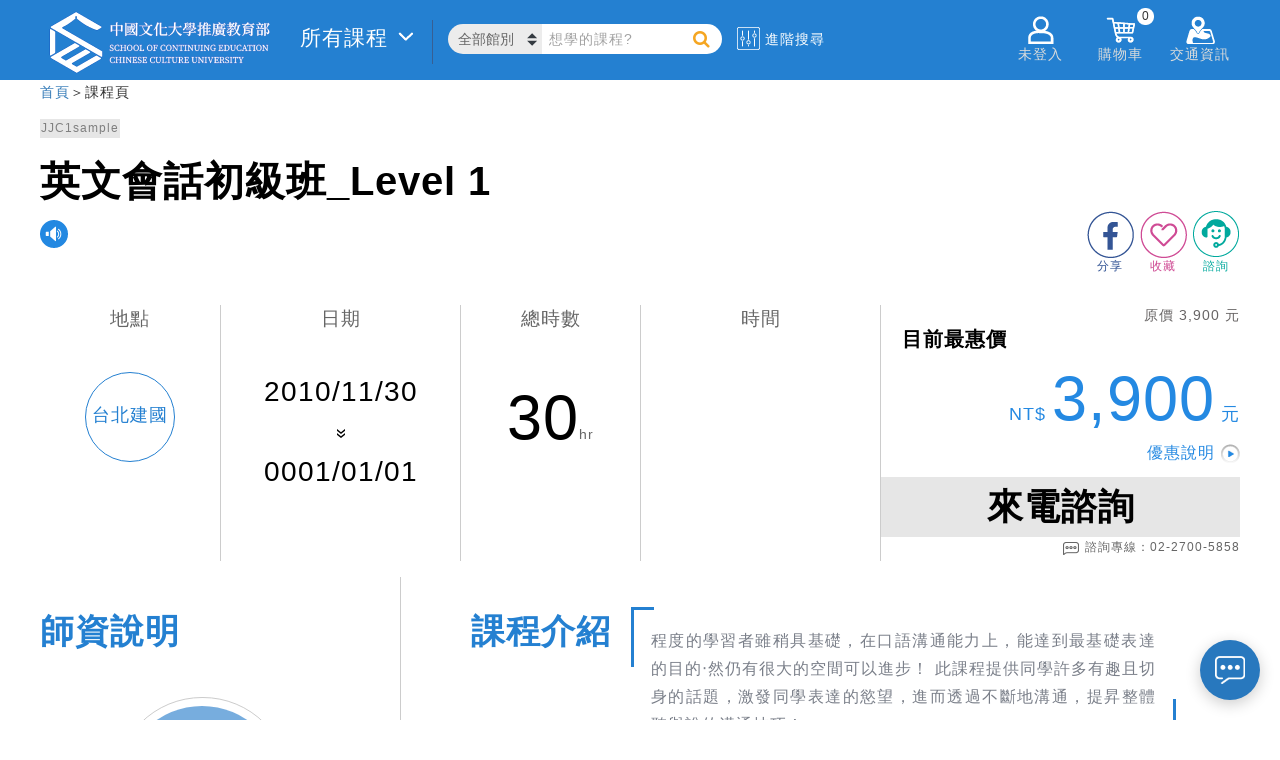

--- FILE ---
content_type: text/html; charset=utf-8
request_url: https://www.sce.pccu.edu.tw/courses/JJC1sample
body_size: 69900
content:


<!DOCTYPE html>
<html lang="zh-Hant-TW">
<head><meta charset="utf-8" /><meta http-equiv="Content-Type" content="text/html; charset=utf-8" /><meta http-equiv="PRAGMA" content="NO-CACHE" /><meta http-equiv="EXPIRES" content="0" /><meta http-equiv="CACHE-CONTROL" content="NO-CACHE" /><meta http-equiv="Content-Type" content="text/html; charset=utf-8" /><meta http-equiv="X-UA-Compatible" content="IE=11,IE=edge" /><meta property="fb:app_id" content="1515306728781315" /><meta name="description" content="程度的學習者雖稍具基礎，在口語溝通能力上，能達到最基礎表達的目的‧然仍有很大的空間可以進步！ 此課程提供同學許多有趣且切身的話題，激發同學表達的慾望，進而透過不斷地溝通，提昇整體聽與說的溝通技巧！" /><meta name="keywords" content="英文會話、中和、ILI、英語、發音、美語" /><link rel="logo" href="../image/sce.jpg" type="image/jpeg" /><link rel="image_src" href="../image/sce.jpg" type="image/jpeg" /><link href="/Content/chat.css" rel="stylesheet" />
    <script type="text/javascript" src='/Scripts/chat.js'></script>

    <title>
	英文會話初級班_Level 1- 中國文化大學推廣教育部
</title>
    <!--[if lte IE 11]>
		<script type="text/javascript">alert('請使用Chrome或IE11以上版本流覽');</script>
	<![endif]-->

    <link href="/Content/css?v=XoG__yNETMcJ-grcXLW0LOqwuXjkE0XY9CNcNfGY3OM1" rel="stylesheet"/>
<link href="../favicon.ico" rel="shortcut icon" type="image/x-icon" />

    <!-- Global site tag (gtag.js) - Google Analytics-->
    <script async src="https://www.googletagmanager.com/gtag/js?id=UA-3319427-1"></script>
    <script>
    window.dataLayer = window.dataLayer || [];
    function gtag(){dataLayer.push(arguments);}
    gtag('js', new Date());
    gtag('config', 'UA-3319427-1');//GA
    gtag('config', 'G-6L3NLYC906');//GA4
    gtag('config', 'AW-613176554');//自操Ads
    gtag('config', 'AW-622875222');//代操Ads
    </script>
    <!-- End Global site tag (gtag.js) - Google Analytics -->
    
    
    <!-- Google Tag Manager 20200701-->
    <script>(function(w,d,s,l,i){w[l]=w[l]||[];w[l].push({'gtm.start':
    new Date().getTime(),event:'gtm.js'});var f=d.getElementsByTagName(s)[0],
    j=d.createElement(s),dl=l!='dataLayer'?'&l='+l:'';j.async=true;j.src=
    'https://www.googletagmanager.com/gtm.js?id='+i+dl;f.parentNode.insertBefore(j,f);
    })(window,document,'script','dataLayer','GTM-N7RB694');</script>
    <!-- End Google Tag Manager -->

    <!-- Facebook Pixel Code 2 2019/08/30 -->
    <script>
        !function(f,b,e,v,n,t,s){if(f.fbq)return;n=f.fbq=function(){n.callMethod?
        n.callMethod.apply(n,arguments):n.queue.push(arguments)};if(!f._fbq)f._fbq=n;
        n.push=n;n.loaded=!0;n.version='2.0';n.queue=[];t=b.createElement(e);t.async=!0;
        t.src=v;s=b.getElementsByTagName(e)[0];s.parentNode.insertBefore(t,s)}(window,
        document,'script','https://connect.facebook.net/en_US/fbevents.js');

        fbq('init', '1221824384691275');
        fbq('track', "PageView");
    </script>
    <!-- End Facebook Pixel Code -->

<meta property="og:title" content="英文會話初級班_Level 1- 中國文化大學推廣教育部" />
<meta property="og:image" content="../image/sce.jpg" />
<meta property="og:description" content="程度的學習者雖稍具基礎，在口語溝通能力上，能達到最基礎表達的目的‧然仍有很大的空間可以進步！ 此課程提供同學許多有趣且切身的話題，激發同學表達的慾望，進而透過不斷地溝通，提昇整體聽與說的溝通技巧！" />
<meta property="og:url" content="https://www.sce.pccu.edu.tw/courses/JJC1sample" />
<meta property="og:type" content="website" />
<meta property="og:site_name" content="專業進修最佳選擇 終身學習第一品牌 中國文化大學推廣教育部" />
<meta property="product:brand" content="中國文化大學推廣教育部" />
<meta property="product:availability" content="in stock" />
<meta property="product:condition" content="new" />
<meta property="product:price:amount" content="3900" />
<meta property="product:price:currency" content="TWD" />
<meta property="product:retailer_item_id" content="JJC1sample" />
</head>
<body>
    <!-- Google Tag Manager (noscript) 20200701-->
    <noscript><iframe src="https://www.googletagmanager.com/ns.html?id=GTM-N7RB694" height="0" width="0" style="display:none;visibility:hidden"></iframe></noscript>
    <!-- End Google Tag Manager (noscript) -->

    <!-- Facebook Pixel Code (noscript) -->
    <noscript>
        <img height="1" width="1" style="display:none" src="https://www.facebook.com/tr?id=1221824384691275&ev=PageView&noscript=1"/>
    </noscript>
    <!-- End Facebook Pixel Code (noscript) -->

    


    <form method="post" action="./JJC1sample" id="ctl01">
<div class="aspNetHidden">
<input type="hidden" name="__EVENTTARGET" id="__EVENTTARGET" value="" />
<input type="hidden" name="__EVENTARGUMENT" id="__EVENTARGUMENT" value="" />
<input type="hidden" name="__VIEWSTATE" id="__VIEWSTATE" value="[base64]/wRt/ylpnPT/uMkwM+qReMsAROQzKVVxGZ5AvPWtOapkmfYug+qutYO5Ha5wAmxPNaIjQk3q839IOTBCJ54plYM1wbrs5580iF2oXKMBfIBkx7N6RkaOrZ2K3+d/b0cIVO1XGnYYs5t4Sqkaut/uRcx0NEDJLqNhSu8eLPq5Mn+lULPFdE4g+zYPXqx4syUT0ViBnhfkWYs+nQGlFELOFjQupABsL0lsVgGfXdILYWz6m2ebOWsiwu52WmSYOWcnmYvrnoHLQpP9h0sYXO08q2WAKZEDtg8qpXF85kPsWsuIbNxPHwupISfSCOYgdcVf/QYkJITT6d362TGYkBIIK4+OdWz0/bTIJUHaCnmgmPvEv33p6Vk7n4S4a5cQOau/[base64]/ub+nkHKO0uHCKkBH7WeCtCoZXMVjhRNGm5OhDARJzyC4cRbnJdsGlwInXnp+6tfa2fCjrD8Z/d6kVX94Oj8sge0OXdwg1FZ7dL/6xF/VRqWMicJvoPi5MNwxNB9PYvzuwA4P8O1Wtk+NEySCbJJHRWE8Sfy+g8WOj580zuZo10/z9ujenawgULogpqseWISxpawVjoS3ZP1UvFeMNqo4ZiOYwZoJEk+Hvzqx+rsF8TzDpUYLYw34x7TJt1Q4Rec+2zWKuDPlNQibG+ZPrLVZnz8bMubSWas2F+hnhZP8ddqpew+J55xBtIwk2oumrwcMSSdGTX1V2+QbnitRTnYm9y/JvJyNQy179xWyh9Vl3O2kCBi+GiTOet/[base64]/Ut9vXn8ltKTr4W+435VAYXdIwfntSg6VQFhyurcVqL4qZ0TVTSBwxWnAmkQTQwusRa0uhajy6pQ2oSndPlBsmWL4qax5hBB81VGzPJI47f+fQCyLxhcP9eEhlptLKRP8pYs21tx8FImrE6DXsdICqb0dJDQthdcK7OsN/bHGx1x7aOFowB35r4ZUIwK4s5ndAro0Jqsxbs7WzE5vs/[base64]/yl48wCuP/UnqLhWs6zxvBEMCY8CXDreImFlXrlNx9FvOMehHX265/ZuLxmRsy+ol0rfSP7sYaSPr+L/UiwN29yXFJbz/2Y3sR7UIzVbFdRSQ/W66PxL3C5pCcf6OQGaF8namWAgW2BBxPLrqbs/nFzamYeLckUgSdaJl6SFqQsdycbuT4171hamySKoGrg2sXvyQX9+98NdraydMPzw02nXyctNznTYpOlIR3g6tWivK+mYB1si2UxDQyzNQKRG1xHI6IGsSVHJCuB0CB50aU1zKwdkto3nvJd1EMgii/TioTqx69YtCbGfm1J1qCYwb52ozXs/rtFvyMQfk45sM4jVghUIKTOLXUjnWG895ioIRdZZy3w00IOSf0yLEaOpbM0HQieSfYfU/Ucg4A8LuWt1Mz0QQ58dhUsn9XZQAiWPM2EkPZcAr0PnHlj6bkQ7Jy4Xb45gnFiNN13yIig95ulfpihd/Q1glPLq6vBHdn3qnu7ibARVA7H/JZK9qgfvJAIE27L7oBueehS4lQ6Moku5kPE6zyzYr0lRMQR8nT58Oq32UU9szEdLp94gAbo26ZtHvpBwD9D/yekyRj46pZxTAUEiC1+8UVMb082TRG90S/[base64]/nmvQZRSPO6ZMw8gy+5ml7yzS9YtQlKWCJszkZSlUDzXSJ//vzC552X+DHeJFtxwTPoZH9jCO4dSJy6VGamqdkpw0gVOEnLYy+OTz3+yJPdwkuWJxseXssDLo9LzaEwMcykPxy/7SkbrCyajUzKL+8ddoC7Qc5GSsg+enB4pOTA03g1lnB/4UdUqMbiH3yn4zhcpnd6Vu6WB4U0rKA3ukt7xnLHWgZVirMed1VEekCSfpMa6g46zn9izrRpCzHApmYSq/YsOhvCvjpYAgxcosLdOtDD0Y9kqjIf/49vbsu+WS5+SI1me2o5lvrJaO2ZFh/CeiqjgOErXcm/jqitvnzkp34SPirYahajrXEJw4/0d5bTi7Ht3xMruMZ1L6mQSOGscacQ+P3oOWc+BkvLwOktJaot+uUp3XaJ3gltKA2Rmm5sopxv1tVqzUGQYs49pWNdcwoGppxIFeyuviQifFHdVMSEPDteQ+9CCidLviHeiQg71PDtCgF5OUuazCyIoj55rdUVXjfx8sBK2R/unMZeZVA0wZGpZHYIOQPZO5q2P+IHcX9cXDMxlBS5JlJKt2zfSxMVOqXpZ2nn9iV1I8U0knXAkuGWgJj8nqKTxiSf4AUlQH8NysZ62CB7p3vvrjAGrX5R9Zcd96xBd6t2vSWnaENP4/6O0nepGHXp7crFOtRAvQgwoJ5ywyrlLyV1LpVuwzBa+/ToqFYyuHsN0FsSGNO1kE1CMtfE2Z6DkkWxs2nuhVTihsRE9xFJmJOLIEAuIlF8yh6mo2+6mXtv9MGfZpW/ND8ZtvRc1JnEZm5rF6vyEEHIr0bej4hLI7MXJk2aJnIGBiUaMiChnQMD+cUdRn+dHoxH0JllLT80khnLTq1/rZHZb9/7Nfn6slL3zS0HiRoEp6kd7EUPXmKensIw8qZ1K5P3K50TiT8fBV+s4LKIJ5IS5Mel+x9vgTGGG5wX4j0dRf/bQuWEU8GX8IuGIbH0Fmg/VeJtygXvVJwF42jGO/t0trZZDs88YingV9hP8xW363RZaItcSpONAGmkjdl+84TqDah6BLCXz3hrm8cmsn7fUiyPtqOf1t3Hf4bhmAG+HBFwpYrd/Sg1rbbOExNZ8IzJe5t1vrvOuNnsegrgoDQza/8Zs/BdABN543Xm6DJ9TdSL5zN93fwEGoz5bJqv5bw+nevtwtubThButarsyQnir9ST39f+dmLSe7qY47rmKpDGrN/YcP3QOfHZKz8PtPJHjN3kPShlSoccyWQnBqOIohJ5Qk1GPdEUKlJvaCJeFGquMkG1tZUVNR82cxvfixcJCn2+yr3gf2ho3z8+q8D/XLj+Iu/HdVxqXsNO32he4Dt1ax7o4/[base64]/bSJ1SxIDX16gWlVd8WACdxGz5iq4pLGdxsB5+iO2dFLuUDOLPnVihqlNzapIycf1kVgSHNhAAiSRJS23CvQBT6/g8UP75OH7TTWpUhOxWGpXDdfmWrYx+27XyTLLFp9Wl7pcUQIQbWzw/[base64]/RNFPpJAArx8cI3hUX1xvFUqRQTvlu+gi3uu3jXY0I2AXNmqZx39rKgpFFyzE30eLk7IHglPxAMKXhMgz9nZIQDjLZI8FTQxWz7wqqs4KbUkM3W+YF8qX7W95+0atl99EO8MoRK+YZFUtpCk36KoilqAYTT7Uy+G6gZF5LXve+w/7mtdNi1PlhKhOY8MoOSmMb56u+SwGoLVg8tmal/wwp7rpRZTKglHA3B2//dR8d/y5Tt7fwGEq6e+HIvteJMTzqDW4UexIbwPkp2PkXLuoQyqesncX5U1xIkHeRgXvqIcCZNlaU380LnarvaIWjf49GhPgaIQQP5eCq1lNBkQgVK7zJhrlYMEBw/ANrWNCdNFx6kTYLp/tLVt598/QSdGP6B74j57SKgQl/9cLcPmodixO/l3jgNlVZIWC/4J8epaN+MvyE/BPqfiY/1/kpN2QFJsH0su8CsVsCFLWBeOcl6QWKbp44H9PIDhQ5UmJwzlprdp6U+UTHGYThXzw34/4eWGQbMrE/BWKg4qOarfrgSr7WeJrYufvUAmhBlw52FA5MdWzqAYsHNDq7iq0pL6qZP4Z5leHReBYkophJMhkdVlD9gXm5W9/tuMP8af1TGVp3OnignPasj5BC5ngsEUm0tIKSA5ee2gg7gyEvEIxC4bsjCnwjjcF8AivCX8SXCmyDj7apERZC5rzjMVMJWRJUynJtvAKBwoQ/OGh1t4Q5XybRUfFnHCWI1eNZYqAlEnnJ8CKevtAjv/2/9L+0yR/9hq85H3EbZQ6WakiKzTtkU6QVm+HiOl685Mdw6wQ==" />
</div>

<script type="text/javascript">
//<![CDATA[
var theForm = document.forms['ctl01'];
if (!theForm) {
    theForm = document.ctl01;
}
function __doPostBack(eventTarget, eventArgument) {
    if (!theForm.onsubmit || (theForm.onsubmit() != false)) {
        theForm.__EVENTTARGET.value = eventTarget;
        theForm.__EVENTARGUMENT.value = eventArgument;
        theForm.submit();
    }
}
//]]>
</script>



<script src="../Scripts/WebForms/MsAjax/MicrosoftAjax.js" type="text/javascript"></script>
<script src="../Scripts/WebForms/MsAjax/MicrosoftAjaxWebForms.js" type="text/javascript"></script>
<script src="../Scripts/jquery-3.3.1.min.js" type="text/javascript"></script>
<script src="../Scripts/bootstrap.min.js" type="text/javascript"></script>
<script src="/bundles/WebFormsJs?v=N8tymL9KraMLGAMFuPycfH3pXe6uUlRXdhtYv8A_jUU1" type="text/javascript"></script>
<div class="aspNetHidden">

	<input type="hidden" name="__VIEWSTATEGENERATOR" id="__VIEWSTATEGENERATOR" value="7ABF31C1" />
	<input type="hidden" name="__EVENTVALIDATION" id="__EVENTVALIDATION" value="HtNjjpqqALPur8y5ntCSA71lb2lF+IJi3iWwhWCLzoIsCBZ/Co8U17trE8t8+IGiYguCYKtWHjqaoHxCaXVT69yHLYCtBuEDZB9ok48CPkfWCxotG7PyqHvOmWXksrUqwBnm5iPO2HqGC4yYP/sQCg==" />
</div>
        <script type="text/javascript">
//<![CDATA[
Sys.WebForms.PageRequestManager._initialize('ctl00$ctl18', 'ctl01', [], [], [], 90, 'ctl00');
//]]>
</script>


        <script src="/bundles/modernizr?v=inCVuEFe6J4Q07A0AcRsbJic_UE5MwpRMNGcOtk94TE1"></script>
<script src="/bundles/HeaderJs?v=oS36rEvkP-n2CQzNVX0p7YTbEaTU4S5WnoJi4ip5LO81"></script>


        <header class="cls_header">
            <section class="cls_hd_section">
                
                <div class="h_left">
                    <div class="cls_logo">
                        <a href="../">
                            
                            
                            <img src="../image/logo/SCELogo.svg" alt="sce logo" />
                        </a>
                    </div>
                    <div class="cls_allclass"></div>
                    <div class="cls_search">
                        <select class="cate_select" id="location_select"></select>
                        <label for="location_select" class="label_hidden">搜尋課程</label>
                        <div class="header_search">
                            <input id="tb_search" type="search" name="search" class="header_search_txt" placeholder="想學的課程?" autocomplete="on" data-cata="">
                            <!--<input type="submit" class="header_search_btn">-->
                            <a id="a_search" class="header_search_btn"></a>
                        </div>
                        <label for="tb_search" class="label_hidden">搜尋課程</label>
                    </div>
                    <div class="cls_advance">
                        <img src="/image/advance.svg" alt="advance">
                        <span>進階搜尋</span>
                    </div>
                </div>
                <div class="h_right">
                    <!--<div data-fancybox data-src="#h_login_popup" class="h_login">-->
                    <div id="div_not_login" data-fancybox data-type="iframe" data-src="..//login.aspx" class="h_login">
                        <img src="/image/member_icon.png" alt="member_icon">
                        <div class="h_right_title">未登入</div>
                    </div>
                    <div id="div_flogin" class="h_login_in">
                        <img src="/image/member_icon.png" alt="member_icon"/>
                        <div class="h_right_title">
                            <div id="div_user_name" class="h_user_name">已登入</div>
                            <span>&nbsp;您好</span>
                        </div>
                        <!--<span id="span_user_name"></span>-->
                        <!--<input type="hidden" name="ctl00$hid_member_status" id="hid_member_status" />-->
                        <div class="h_login_page">
                            <div class="login_plan">
                                <!-- plan sider -->
                                <div class="plan_sider">
                                    <div id="item1" class="owl-carousel owl-theme">
                                        
                                    </div>
                                </div>
                            </div>
                            <div class="login_menu">
                                <ul class="in_menu_ul">
                                    <li>
                                        <a href="../class_favorite">
                                            <img src="/image/keep.png" alt="keep">
                                            <div class="in_menu_name">收藏清單</div>
                                            
                                            
                                            
                                            
                                        </a>
                                    </li>
                                    <li>
                                        <a href="../order/paid">
                                            <img src="/image/order.png" alt="order">
                                            <div class="in_menu_name">訂單管理</div>
                                            
                                            
                                            
                                        </a>
                                    </li>
                                    <li>
                                        <a href="../class_end">
                                            <img src="/image/finish.png" alt="finish">
                                            <div class="in_menu_name">已完成課程</div>
                                            
                                            
                                            
                                        </a>
                                    </li>
                                    <li>
                                        <a href="../shop_coupon">
                                            <img src="/image/coupon.jpg" alt="coupon">
                                            <div class="in_menu_name">優惠券</div>
                                            <!--<div class="in_menu_sum">(123)</div>-->
                                        </a>
                                    </li>
                                </ul>
                            </div>
                            <a href="../account" class="login_account">帳戶總覽</a>
                            <div class="logout">
                                <button type="button" name="B_logout" id="B_logout">登出</button>
                                
                            </div>
                        </div>
                    </div>
                    <div class="h_msg">
                        <img src="/image/notice_icon.png" alt="notice_icon" />
                        <div class="h_right_title">通知</div>
                        <span id="span_alert0"></span>
                        <div class="h_msg_list">
                            <div class='multitab-section'>
                                <ul class='multitab-widget multitab-widget-content-tabs-id'>
                                    <li class='multitab-tab' id="multitab-promo">
                                        <a href='#multicolumn-widget-id1'>優惠訊息</a>
                                        <span></span>
                                    </li>
                                    <li class='multitab-tab' id="multitab-course">
                                        <a href='#multicolumn-widget-id2'>課程異動</a>
                                        <span></span>
                                    </li>
                                    <li class='multitab-tab' id="multitab-order">
                                        <a href='#multicolumn-widget-id3'>繳費通知</a>
                                        <span></span>
                                    </li>
                                </ul>

                                
                                <div class='multitab-widget-content multitab-widget-content-widget-id' id='multicolumn-widget-id1'>
                                    <div class="msg_content"></div>
                                </div>

                                

                                
                                <div class='multitab-widget-content multitab-widget-content-widget-id' id='multicolumn-widget-id2'>
                                    <div class="msg_content"></div>
                                </div>

                                

                                
                                <div class='multitab-widget-content multitab-widget-content-widget-id' id='multicolumn-widget-id3'>
                                    <div class="msg_content"></div>
                                </div>

                                

                            </div>
                        </div>
                    </div>
                    <div class="h_shop">
                        <img src="/image/shoppingcar_icon.png" alt="shoppingcar_icon" />
                        <div class="h_right_title">購物車</div>
                        <span id="span_shop_list_top">0</span>
                        <div class="h_shop_list">

                            <div class="shop_list_top">
                                你有
                                        <span id="span_shop_list">0</span> 樣商品在購物車裡
                            </div>

                            <ul class="list_content">
                                <!--<li class="price_list">
                                    <a href="" target="_blank">
                                        <div class="p_name">test1</div>
                                        <div class="p_price">$44411</div>
                                    </a>
                                </li>
                                <li class="price_list price_list_delete">
                                    <a href="/courses/1LVBA8030">
                                        <div class="p_name" style="word-wrap: break-word;">test2</div>
                                        <div class="p_price">4,500</div>
                                    </a>
                                </li>-->
                            </ul>

                            <div class="shop_price_total">
                                應付金額
                                        <span>0</span>
                            </div>
                            <a class="h_shop_checkout">前往結帳</a>
                        </div>
                    </div>
                    <div class="h_address">
                        <img src="/image/location_icon.png" alt="location_icon">
                        <div class="h_right_title">交通資訊</div>
                        <div class="h_address_list">
                            <ul class="ad_list_cont">
                                <li class="ad_list">
                                    <a href="../locations/1">建國校區</a>
                                </li>
                                <li class="ad_list">
                                    <a href="../locations/2">大安分部</a>
                                </li>
                                <li class="ad_list">
                                    <a href="../locations/3">忠孝校區</a>
                                </li>
                                <li class="ad_list">
                                    <a href="../locations/4">延平校區</a>
                                </li>
                                <li class="ad_list">
                                    <a href="https://taoyuan.sce.pccu.edu.tw/locations/12" target='_blank'>
                                        桃園分部 <img src="../image/opennewwindow.svg" alt="">
                                        <div style="padding-bottom:15px; font-size:smaller">(即將開幕)</div>
                                        </a>
                                </li>
                                <li class="ad_list">
                                    <a href="https://taichung.sce.pccu.edu.tw/locations/5" target='_blank'>台中分部 <img src="../image/opennewwindow.svg" alt=""></a>
                                </li>
                                <li class="ad_list">
                                    <a href="https://tainan.sce.pccu.edu.tw/locations/11" target='_blank'>
                                        台南分部 <img src="../image/opennewwindow.svg" alt="">
                                        
                                        </a>
                                </li>
                                <li class="ad_list">
                                    <a href="https://kaohsiung.sce.pccu.edu.tw/locations/6"  target='_blank'>高雄分部 <img src="../image/opennewwindow.svg" alt=""></a>
                                </li>
                                <li class="ad_list">
                                    <a href="../locations/7">夏廚生活工坊</a>
                                </li>

                                <li class="ad_list">
                                    <a href="../locations/10">數位攝影棚</a>
                                </li>
                            </ul>
                        </div>
                    </div>
                </div>
            </section>
        </header>

        <div class="body-content">
            <section class="breadcrumbs_div">
                
            </section>
            
<input type="hidden" name="ctl00$MainContent$hiddenIsCourseExist" id="hiddenIsCourseExist" value="true" />
    <link href="../Content/class.css" rel="stylesheet" />
    <link href="../Content/menu_component.css" rel="stylesheet" />
    <script type="text/javascript" src='../Scripts/menu_classie.js'></script>
    <script type="text/javascript" src='../Scripts/menu_clipboard.min.js'></script>

    <h1 class="h_hidden">class detail</h1>
    
    <!-- banner -->
    <section>
        
    </section>

    <!-- title -->
    <section>
        <div class="title_div">
            <div id="title_set">
                <div id="MainContent_clasId" class="cls_number">JJC1sample</div>
                <div id="MainContent_clasName" class="cls_name">英文會話初級班_Level 1</div>
                <div id="cls_subName_div" class="cls_subName">
                    <img src="/image/s_tip.png" alt="tip">
                    <div id="MainContent_clasSubName" class="subName_str"></div>
                </div>
                <div class="social_link">
                    <div class="a_advisory_div">
                        <a id="a_advisory" class="" rel="">
                            <img src="/image/advisory_icon.png" alt="advisory">
                            <div class="a_advisory_t">諮詢</div>
                        </a>
                    </div>
                    <div class="a_collect">
                        <a id="a_cookie" class="" rel="">
                            <img src="/image/keep_0.png" alt="keep">
                            <div class="a_collect_t">收藏</div>
                        </a>
                    </div>
                    <div class="fb">
                        <a href="" id="a_fb" target="_blank">
                            <img src="/image/fb.png" alt="fb">
                            <div class="a_fb_t">分享</div>
                        </a>
                    </div>
                </div>
            </div>
        </div>
    </section>

    <!-- all status -->
    <section>
        <div class="status_div">
            <table>
                <tbody>
                    <tr>
                        <td style="width: 15%;">
                            <div class="sts_location">
                                <div class="location_title">地點</div>
                                <div id="MainContent_location" class="location_name">台北建國</div>
                            </div>
                        </td>
                        <td style="width: 20%;">
                            <div class="sts_date">
                                <div class="date_title">日期</div>
                                <div id="MainContent_beginDate" class="start_date">2010/11/30</div>
                                <div class="end_date">
                                    <img src="/image/to.png" alt="time_to" /><br />
                                    <span id="MainContent_endDate">0001/01/01</span>
                                </div>
                            </div>
                        </td>
                        <td style="width: 15%;">
                            <div class="sts_totaltime">
                                <div class="totaltime_title">總時數</div>
                                <div class="totaltime"><span id="MainContent_hours">30</span>hr</div>
                            </div>
                        </td>
                        <td style="width: 20%;">
                            <div class="sts_time">
                                <div class="time_title">時間</div>
                                
                                <div id="MainContent_cls_time_detail" class="time_detail"><div class='time_cell'><div></div></div></div>
                            </div>
                        </td>
                        <td style="width: 30%;">
                            <!-- priceList -->
                            <div class="sts_price_detail">
                                <div id="MainContent_div_original_price" class="original_price">原價 3,900 元</div>
                                <div class="detail_div">
                                    <div class="detail_title">目前最惠價</div>
                                    <div class="price_div">
                                        <div id="MainContent_div_price_row" class="price_row">NT$ <span>3,900</span> 元</div>
                                        <div class="special_explain">
                                            <a data-fancybox data-src="#discount_popup" href="javascript:;"><span>優惠說明</span>
                                                <img src="/image/explain_i.png" alt="explain_i" /></a>
                                        </div>
                                    </div>
                                </div>

                                <div class="statusbtn_div">
                                    <div id="MainContent_div_buy_button"><div class='statusbtn_div'><div class='full_btn'><a href='#'>來電諮詢</a></div><div class='classroom_callus'><a href='../locations/1'><img src='/image/notice_i.png' alt='notice' />諮詢專線：02-2700-5858</a></div></div></div>

                                </div>
                            </div>
                                
                        </td>
                    </tr>
                </tbody>
            </table>
        </div>
    </section>

    <!-- class description -->
    <section>
        <div class="class_div">
            <table>
                <tr>
                    <td class="class_left">
                        <div class="teacher_title">師資說明</div>
                        <br />

                        
                        <div class="total_teacher_menu">
                            <div id="MainContent_teacherTitle"></div>
                            <div id="MainContent_teacherList" class="tab_content">
                        <div class='pic_div'> 
                            <div class='pic_outside'>
                                <img src='https://ecpnt1.sce.pccu.edu.tw/qbwebmarketCore/teacher/GetPic?sirId=' alt='teather' />
                            </div>
                            <div class='teacher_name'>文大推廣部專業師資群</div>
                            <div class='teacher_content'>
                                文大推廣部專業師資群
                            </div>
                        </div>
                        </div>
                        </div>
                    </td>

                    <td class="class_right">
                        

                        

                        <div id="MainContent_cls_intro_id" class="cls_intro">
                            <div class="cls_intro_t">課程介紹</div>
                            <div id="MainContent_courseIntro" class="cls_intro_c">程度的學習者雖稍具基礎，在口語溝通能力上，能達到最基礎表達的目的‧然仍有很大的空間可以進步！ 此課程提供同學許多有趣且切身的話題，激發同學表達的慾望，進而透過不斷地溝通，提昇整體聽與說的溝通技巧！</div>
                        </div>

                        <div id="MainContent_cls_teach_id" class="cls_teach">
                            <div class="cls_teach_t">教學內容</div>
                            <div class="cls_teach_c">
                                <div id="MainContent_teachIntro" class="teach_c_a">01.簡易自然發音與語調入門<br />02.基礎實用生活字彙與文法句型<br />03.藉由生活息息相關之主題,整合練習英文聽.說.讀.寫四技巧<br />04.運用不同對話情境,營造英文練習環境<br />05.透過生活實況活動培養聽說溝通能力<br />＊學習主題(Level 1)<br />1.自我介紹(I’m a student.)<br />2.問候與詢問個人資料(What’s your phone number?)<br />3.人物與家庭(My family)<br />4.喜好與活動(Do you like hip-hop?)<br />5.討論每日活動(What do you do for fun?)<br />6.討論休閒活動內容(Can you play the guitar?)<br /><br />＊文法重點(Level 1)<br />1.現在簡單式<br />2.現在式Be動詞介紹<br />3.指示代名詞(this, that, these, and those)<br />5. Is、Are肯定句、否定句<br />6.Wh-問句<br />7.Can and Can’t 用法<br /></div>
                                
                            </div>
                        </div>

                        

                        

                        <div id="MainContent_cls_prefer_id" class="cls_prefer">
                            <div class="cls_prefer_t">優惠辦法</div>
                            <div id="MainContent_benefitsIntro" class="cls_prefer_c">1．文大校友及舊生免報名費300元<br />2．網路價可享9優惠。<br />3．中和市民可享9折優惠。<br />4．開課前一週網路報名可享85折優惠。<br /><br />以上優惠擇一使用<br /></div>
                        </div>
                    </td>
                </tr>
            </table>
        </div>
    </section>

    
    <section class="section_other">
        <table style="width: 100%;">
            <tr>
                <td style="width: 15%;" class="other_img_1">
                    <img src="/image/suit.png" alt="suit" /></td>
                <td style="width: 25%;">
                    <div class="other_title">適合對象</div>
                    <div id="MainContent_targetIntro" class="other_content">1.久未接觸英文環境想再學習者<br />2.英語基礎不夠穩固者<br />3.一般社會大眾皆可</div>
                </td>
                <td style="width: 15%;" class="other_img_2">
                    <img src="/image/remarks.png" alt="remark" /></td>
                <td style="width: 45%;">
                    <div class="other_title">其他備註</div>
                    <div id="MainContent_otherInfo" class="other_content">●上課地點：文大中和學苑（新北市中和區員山路471號）<br />（中和中山路及員山路交叉口～近中和環球影城）  ●包班、量身定做課程<br />1.歡迎機關團體包班在貴單位或本校上課<br />2.歡迎機關團體量身定做您需要的課程<br />●優質場地租借服務<br />諮詢專線02-5590-0898<br /><br />建議教材:<br />First choice (unit 1-6 + Handouts(講義)<br /><br />●延、轉班規定：<br />1.自開課日起第二次上課前可辦理延、轉班，一次為限，逾期恕不受理<br />2.轉入課程費用較低者，不退差額；轉入費用較高者，需補足差額<br /><br />●退費規定：學員完成報名後因個人因素無法上課，依下列標準退費（報名費不退）<br />1.繳費後至開課日前退費者，退還九成費用<br />2.開始上課後未超過全期三分之一者，退還半數費用；超過三分之一者，不予退還<br /><br />※本課程遇天災停課將順延補課,因學員個人因素缺課恕無法補課<br /><br /><br /><br />【為鼓勵學員跨界學習，除免費講座、說明會、委訓課程外，課程包含本校專兼任師資錄製之加值課數位課程。】</div>
                    <div class="other_content_tip">
                        【歡迎利用<a href="../opinion">意見信箱</a>，留下您的聯絡資訊與需求，我們將於上班時間儘速回覆。】<br/>
                        【以上師資、課程內容、時間及場地等，本單位保留變更之權利。】<br/>
                        【額滿停招課程如欲申請候補資格，請於諮詢功能中留下聯絡資料。】<br/><br/>
                        為提供優質付款體驗並優化合作機制，自114年9月1日起，本校信用卡分期合作銀行為：台新銀行、星展銀行、玉山銀行、富邦銀行，
                        如有需求，請至現場臨櫃報名或採電話購課付款 0800-008918 或 02-27005858 #1
                    </div>
                </td>
            </tr>
        </table>
    </section>

    
    

    
    <section class="section_likemore">
        <div class="likemore_word">你可能會喜歡...</div>
        <!-- otherCourseList -->
        <div class="likemore_list">
            <div class="owl-carousel owl-theme">
                
            </div>
        </div>
    </section>

    
    <section style="display: none;">
        <div id="discount_popup" class="discount_div">
            <div class="discount_tip">＊優惠方式僅能擇一享有</div>
            <div class="discount_title">優惠資訊</div>
            <table class="discount_list">
                <thead>
                    <tr>
                        <th>優惠方案</th>
                        <th>價格</th>
                        <th>說明</th>
                    </tr>
                </thead>
                <tbody>
                    
                    
                            <tr>
                                <td>原價</td>
                                <td>NT$<span>3,900</span></td>
                                <td>原價</td>
                            </tr>
                            
                </tbody>
            </table>
            <div class="discount_other">
                <div class="discount_other_t">其他備註</div>
                <div class="discount_other_c">
                    *合乎結業標準者(缺課未超過課程總時數1/5)，本研習核發文大推廣部研習結業證書。部分課程不適用。(例如：6小時以下課程或講座）</br>
                                *未領證書協助保管期限從結業日起算，最多保留兩年的時間，如期限過後想要補領取，請自行至建國本部一樓櫃台繳交150元補印證書。 </br>
                                *持身心障礙者手冊,憑手冊報名本部終身學習課程,享有該課程當期學費之最低價優惠
                    <br />
                    *報名方式：現場繳費、ATM轉帳、電話訂購
                    <br />
                </div>
            </div>
            <div class="discount_footer">若您符合的優惠辦法無法在網路上提供，請撥打<span class="discount_footer_p"> 02-27005858#1 </span>電話訂單專線，由專人為您服務。</div>
        </div>
    </section>
    <script type="text/javascript">
        //login pop event
        function login_pop_event() {
            $.fancybox.open({//open login
                type: 'iframe',
                src: hostname_url + 'login.aspx',
                iframe: {
                    css: {
                        width: '950px',
                        height: '460px'
                    }
                }
            });
        }

        // ready
        $(function () {
            if (jwt_token_obj.Status === 'member') {
                //取得喜愛列表
                getFavoriteList();
            }
            else {//非member
            }

            //課程代碼
            var gs_class_id = $('.cls_number').text();
            var gs_class_obj = {
                clsName: $('.cls_name').text(),
                clsId: gs_class_id,
                clsPrice: !isNaN(parseInt($('.price_row span').text().replace(/,/g, ''))) ? parseInt($('.price_row span').text().replace(/,/g, '')) : 0
            };
            //FB&GA track ViewContent
            addViewContent(gs_class_obj);

            //取得購物車控制按鈕
            getShoppingCartDetail(gs_class_id);

            //取得購物車列表控制按鈕
            function getShoppingCartDetail(clasId) {
                //console.log(clasId);
                $.ajax({
                    type: "get",
                    headers: {
                        Authorization: jwt_token_str
                    },
                    url: hostname_api + 'api/cart/shop/' + webLocation,
                    timeout: 10000,
                    dataType: "json",
                    async: true,
                    //cache: false,
                    beforeSend: function (data) {
                        //console.log('GetShoppingCart beforeSend');
                        //$('.body-content').parents('body').prepend('<div class="loadergif loader_menu" style="position: relative;"></div>');
                        $('#MainContent_div_buy_button').append('<div class="loadergif_cart loader_menu"></div>');
                    },
                    complete: function (data) {
                        //console.log('GetShoppingCart complete');
                        $(".loadergif_cart").remove();
                    },
                    success: function (data) {
                        //console.log('GetShoppingCart success');
                        if (errorMsg(data, 'errorMsg: ' + this.url) === false) {//若token 失效
                            $('.statusbtn_div').hide();
                            return;
                        }

                        var shopData = data.result;
                        // 點選購物按鈕更新
                        $.each(shopData.list, function (i, val) {
                            // 加入購物車按鈕反灰
                            if (clasId == shopData.list[i].prod_Id) {
                                $(".sign_up_btn a").text("已放入購物車").css('background-color', "#878786").removeAttr('href');
                                $('.sign_up_btn').find('a').unbind();
                                $('.statusbtn_div.can_buy').off('click');
                            }
                        });
                    },
                    error: function (jqxhr, textStatus, error) {
                        $('.statusbtn_div').hide();//hide btn
                        console.log('Error url:' + this.url + ' jqxhr.status:' + jqxhr.status);
                    }
                });
            }

            //點擊加入購物車
            $('.statusbtn_div.can_buy').on('click', function () {
                var $this = $(this);
                var id_obj = {
                      courseList: [$this.data('id')],
                      shopId: webLocation
                }
                //console.log(id_obj);
                addShoppingCard(id_obj);
            });

            // 加入購物車
            function addShoppingCard(clasIdObj) {
                $.ajax({
                    url: hostname_api + 'api/cart/shop',
                    method: 'POST',
                    headers: {
                        Authorization: jwt_token_str
                    },
                    data: clasIdObj,
                    dataType: "json",
                    async: true,
                    cache: false,
                    beforeSend: function (e) {
                        //console.log("loading open");
                        $('.sign_up_btn').find('a').button('loading');
                    },
                    success: function (data) {
                        //console.log(data);

                        if (errorMsg(data, 'errorMsg: ' + this.url) === false) {//若token 失效
                            Swal.fire(
                                '修改失敗 連線異常!',
                                '',
                                'error'
                            );
                            $('.sign_up_btn').find('a').button('reset');
                            return;
                        }
                        else {
                            $('.sign_up_btn').find('a').text("已放入購物車").css('background-color', "#878786").removeAttr('href');
                            $('.sign_up_btn').find('a').unbind();
                            $('.statusbtn_div.can_buy').off('click');
                        }

                        //getCart
                        cartItem();

                        //FB&GA track AddToCart
                        addToCart(gs_class_obj);
                    },
                    complete: function () {
                    },
                    error: function (jqxhr, textStatus, error) {
                        console.log('Error url:' + this.url + ' jqxhr.status:' + jqxhr.status);
                        Swal.fire(
                            '修改失敗 連線異常!',
                            '',
                            'error'
                        );
                        $('.sign_up_btn').find('a').button('reset');
                    }
                });
            }

            //取得喜愛列表
            function getFavoriteList() {
                $.ajax({
                    url: hostname_api + 'api/cart/favorite/' + webLocation,
                    method: 'GET',
                    headers: {
                        Authorization: jwt_token_str
                    },
                    dataType: "json",
                    cache: false,
                    beforeSend: function (data) {
                        //$('.body-content').parents('body').prepend('<div class="loadergif loader_menu loader_fav"></div>');
                        $('.a_collect').hide();
                    },
                    complete: function (data) {
                        //$(".loader_fav").remove();
                        $('.a_collect').show();
                    },
                    success: function (data) {
                        //console.log(data);
                        if (errorMsg(data, 'errorMsg: ' + this.url) === false) {//若token 失效
                            $('.a_collect').hide();
                            return;
                        }
                        else {
                            $.each(data.result.list, function (i, item) {
                                if (gs_class_id == item.prod_Id) {
                                    $("#a_cookie").find('img').attr('src', '/image/keep_1.png');
                                }
                            });
                        }
                    },
                    error: function (jqxhr, textStatus, error) {
                        console.log('Error url:' + this.url + ' jqxhr.status:' + jqxhr.status);
                        $('.a_collect').hide();
                    }
                });
            }

            //點擊愛心
            $("#a_cookie").click(function () {
                if (jwt_token_obj.Status === 'member') {
                    // check favorite status
                    var imgsrc = $(this).find('img').attr('src');

                    if (imgsrc == "/image/keep_0.png") {//add Favorite
                        addFavorite(gs_class_id);
                    }

                    else if (imgsrc == "/image/keep_1.png") {//del Favorite
                        delFavorite(gs_class_id);
                    }
                }
                else {//非member
                    alert("請先登入會員");
                    login_pop_event();
                }
            });

            //加入我的最愛
            function addFavorite(gs_class_id) {
                var tmpt = $("#a_cookie");
                $.ajax({
                    url: hostname_api + 'api/cart/favorite',
                    method: 'POST',
                    headers: {
                        Authorization: jwt_token_str
                    },
                    data: {
                      courseList: [gs_class_id],
                      shopId: webLocation
                    },
                    dataType: "json",
                    beforeSend: function (data) {
                        $('.body-content').parents('body').prepend('<div class="loadergif loader_menu"></div>');
                        $(tmpt).find('img').attr('src', '/image/keep_1.png');
                    },
                    complete: function (data) {
                        $(".loadergif").remove();
                    },
                    success: function (data) {
                        //console.log(data);
                        if (errorMsg(data, 'errorMsg: ' + this.url) === false) {//若token 失效
                            Swal.fire(
                                '新增收藏失敗 連線異常!',
                                '',
                                'error'
                            );
                            $(tmpt).find('img').attr('src', '/image/keep_0.png');
                            return;
                        }
                        else {
                            if (data.result.result == 'add ok') {
                                $(tmpt).find('img').attr('src', '/image/keep_1.png');
                                alert("新增收藏成功");
                            }
                            else {
                                $(tmpt).find('img').attr('src', '/image/keep_0.png');
                                alert("新增收藏失敗");
                            }
                        }
                    },
                    error: function (jqxhr, textStatus, error) {
                        console.log('Error url:' + this.url + ' jqxhr.status:' + jqxhr.status);
                        Swal.fire(
                            '新增收藏失敗 連線異常!',
                            '',
                            'error'
                        );
                        $(tmpt).find('img').attr('src', '/image/keep_0.png');
                    }
                });
            }

            //移除最愛
            function delFavorite(gs_class_id) {
                var tmpt = $("#a_cookie");
                $.ajax({
                    url: hostname_api + 'api/cart/favorite',
                    method: 'DELETE',
                    headers: {
                        Authorization: jwt_token_str
                    },
                    dataType: "json",
                    data: {
                      courseList: [gs_class_id],
                      shopId: webLocation
                    },
                    beforeSend: function (data) {
                        $('.body-content').parents('body').prepend('<div class="loadergif loader_menu"></div>');
                    },
                    complete: function (data) {
                        $(".loadergif").remove();
                    },
                    success: function (data) {
                        //console.log(data);
                        if (errorMsg(data, 'errorMsg: ' + this.url) === false) {//若token 失效
                            Swal.fire(
                                '移除收藏失敗 連線異常!',
                                '',
                                'error'
                            );
                            return;
                        }
                        else {
                            if (data.result.result == 'remove ok') {
                                $(tmpt).find('img').attr('src', '/image/keep_0.png');
                                alert("移除收藏成功");
                            }
                            else {
                                alert("移除收藏失敗");
                            }
                        }
                    },
                    error: function (jqxhr, textStatus, error) {
                        console.log('Error url:' + this.url + ' jqxhr.status:' + jqxhr.status);
                        Swal.fire(
                            '移除收藏失敗 連線異常!',
                            '',
                            'error'
                        );
                    }
                });
            }
        });

        // load
        $(window).on('load', function () {
            //debugger;
            //判斷課程是否存在
            var hideClassStr = $('#hiddenIsCourseExist').attr('value');
            if (hideClassStr != null) {
                if (hideClassStr.match(/false/gi) != null) {
                    $('.body-content, .footer_section').hide();
                    //alert('本課程不存在，請參考其他課程');
                    $('.body-content').parents('body').prepend('<div class="loadergif loader_menu"></div>');
                    location.replace('../');
                }
                else if (hideClassStr.length > 0 && hideClassStr.match(/true/gi) == null) {
                    $('.body-content, .footer_section').hide();
                    //alert('按下確定將轉往課程頁面，並稍後讓資料載入');
                    $('.body-content').parents('body').prepend('<div class="loadergif loader_menu"></div>');
                    location.replace('../courses/' + hideClassStr);
                }
                else {
                    $('.body-content, .footer_section').show();
                }
            }
            else {  //判斷課程參數不存在
                //alert('無此課程');
                location.replace('../');
            }

            //定義導覽
            var cataId = '';
            if (cataId !== '') {
                setBreadcrumbs('show', [['首頁', hostname_url], ['', hostname_url + 'list/'], ['課程頁', '']]);
            }
            else {
                setBreadcrumbs('show', [['首頁', hostname_url], ['課程頁', '']]);
            }
            

            //手機轉跳按鈕
            go_mobile_btn("show", "https://m.sce.pccu.edu.tw/class_detail?id=" + $('.cls_number').text());

            //fb share link
            $('.fb a').attr('href',"https://www.facebook.com/sharer/sharer.php?u=" + encodeURIComponent(location.href));

            //location link
            var loc_str = $('.location_name').html().replace(/\s+/g, "");
            var loc_ary = [
                ["建國", "locations/1"],
                ["大安", "locations/2"],
                ["忠孝", "locations/3"],
                ["延平", "locations/4"],
                ["台中", "locations/5"],
                ["高雄", "locations/6"],
                ["夏廚", "locations/7"],
                ["私立文大幼兒園", "locations/8"],
                ["瑞安", "locations/9"],
            ];
            $.each(loc_ary, function (index, value) {
                if (loc_str.match(loc_ary[index][0]) != null) {
                    //var tmp_loc = "<a href='" + hostname_url + loc_ary[index][1] + "'>" + loc_ary[index][0] + "</a>";
                    var tmp_loc = "<a href='" + hostname_url + loc_ary[index][1] + "'>" + loc_str + "</a>";
                    $('.location_name').html("").append(tmp_loc);
                }
            });

            //checkemail
            function chk_email(ck_email) {//chk email
                //return true;//test
                var ck_email_re = /^[A-Za-z0-9._-]+\@[A-Za-z0-9_-]+\.[A-Za-z0-9_]+/;
                if (ck_email_re.test(ck_email)) {
                    return true;
                }
                else {
                    return false;
                }
            }

            //advisory
            var adv_html = '<div class="adv_title">您欲諮詢的課程為：</div>'
                + '<div class="adv_name">' + $('.cls_name').html() + '</div>'
                + '<textarea class="adv_textarea" rows="5" cols="50" placeholder="我想咨詢此門課，請聯繫我。(可選填)"></textarea><br/>'
                + '<div class="adv_email"><span class="adv_email_name">聯絡信箱 : </span> <input type="email" id="adv_email_text" class="form-control" placeholder="請輸入聯絡信箱" maxlength="100" /></div><br/>'
                + '<div class="adv_phone"><span class="adv_phone_name">聯絡電話 : </span> <input type="text" id="adv_phone_text" class="form-control" placeholder="請輸入聯絡電話" maxlength="15" oninput="value=value.replace(/[^\\d]/g,\'\')" /></div><br/>'
                + '<div class="adv_tip">請確認您會員資料中的聯絡方式，以確保服務人員後續的聯繫，如有疑問 請洽02-27005858，感謝您的支持。</div>';

            $('.a_advisory_div').click(function () {
                if (jwt_token_obj.Status === 'member') {// check advisory status
                    Swal.fire({
                        html: adv_html,
                        imageUrl: hostname_url + 'image/advisory_pic.png',
                        imageWidth: 84,
                        imageHeight: 85,
                        confirmButtonText: '送出',
                        showCancelButton: true,
                        cancelButtonText: "取消",
                        onBeforeOpen: function () {
                        },
                        preConfirm: function () {
                            var pre_email_val = $('#adv_email_text').val().replace(/^\s+|\s+$/g, '');
                            var pre_phone_val = $('#adv_phone_text').val().replace(/^\s+|\s+$/g, '');
                            if (pre_email_val.length <= 0) {//chk email
                                return Swal.showValidationMessage("請輸入電子信箱");
                            }
                            else if (!chk_email(pre_email_val)) {
                                return Swal.showValidationMessage("電子信箱格式錯誤");
                            }

                            if (pre_phone_val.length <= 0) {//chk phone
                                return Swal.showValidationMessage("請輸入聯絡電話");
                            }
                        }
                    }).then(function (result) {
                        if (result.value) {
                            var tmp_adv_textarea_str = $('.adv_textarea').val().replace(/^\s+|\s+$/g, '');//text
                            var tmp_adv_textarea = (tmp_adv_textarea_str.length > 0) ? tmp_adv_textarea_str : '我想咨詢此門課，請聯繫我。';

                            var tmp_adv_email_str = $('#adv_email_text').val().replace(/^\s+|\s+$/g, '');//email
                            var tmp_adv_email = (tmp_adv_email_str.length > 0) ? tmp_adv_email_str : '';

                            var tmp_adv_phone_str = $('#adv_phone_text').val().replace(/^\s+|\s+$/g, '');//phone
                            var tmp_adv_phone = (tmp_adv_phone_str.length > 0) ? tmp_adv_phone_str : '';

                            var tmp_adv_id = $('.cls_number').text();
                            $.ajax({
                                url: hostname_api + 'api/consult/ask',
                                method: 'POST',
                                headers: {
                                    Authorization: jwt_token_str
                                },
                                data: {
                                    courseid: tmp_adv_id,
                                    info: tmp_adv_textarea,
                                    shopid: webLocation,
                                    email: tmp_adv_email,
                                    mobile: tmp_adv_phone
                                },
                                dataType: "json",
                                beforeSend: function (data) {
                                    $('.body-content').parents('body').prepend('<div class="loadergif loader_menu"></div>');
                                },
                                complete: function (data) {
                                    $(".loadergif").remove();
                                },
                                success: function (data) {
                                    //console.log(data);
                                    if (errorMsg(data, 'errorMsg: ' + this.url) === false) {//若token 失效
                                        Swal.fire(
                                            '諮詢失敗 連線異常!',
                                            '',
                                            'error'
                                        );
                                        return;
                                    }
                                    else {
                                        Swal({
                                            type: 'success',
                                            text: '諮詢成功!'
                                        });
                                    }
                                },
                                error: function (jqxhr, textStatus, error) {
                                    console.log('Error url:' + this.url + ' jqxhr.status:' + jqxhr.status);
                                    Swal.fire(
                                        '諮詢失敗 連線異常!',
                                        '',
                                        'error'
                                    );
                                }
                            });
                        }
                    });
                }
                else {//非member
                    alert("請先登入會員");
                    login_pop_event();
                }
            });

            //teacher tab
            $('.tab_list div').click(function () {
                $('.tab_list div').removeClass('fontchg');
                $(this).addClass('fontchg');
                $('.tab_content > div').hide();
                $('.tab_content > div:eq(' + $(this).index() + ')').show();
            });

            //like more
            if ($('.likemore_list .owl-carousel .item').length < 1) {
                $('.section_likemore').hide();
            }
            $('.likemore_list .owl-carousel').owlCarousel({
                //loop: true,
                margin: 10,
                nav: true,
                dots: false,
                items: 3,
                navText: ['<img src="/image/prev.png" alt="prev" />', '<img src="/image/next.png" alt="next" />']
                //navText: ['<i class="fa fa-chevron-left" aria-hidden="true"></i>', '<i class="fa fa-chevron-right" aria-hidden="true"></i>']
            });
            $(".likemore_title, .likemore_content").dotdotdot({ wrap: 'letter' });
            $('.likemore_list a').hover(
                function () {
                    $(this).find('.likemore_title').css("text-decoration", "underline");
                }, function () {
                    $(this).find('.likemore_title').css("text-decoration", "none");
                }
            );

            //a tag no link
            $('a[href="#"]').attr('href', 'javascript:void(0);');

            //fancybox image
            $('[data-fancybox="imgs-preview"]').fancybox({
                afterLoad: function () {
                    //console.log(this.width);
                    var thisw = this.width;
                    var thish = this.height;
                    var mwidth = 900;
                    var tmpval = Math.floor((mwidth / thisw) * 100) / 100;
                    this.width = thisw * tmpval;
                    this.height = thish * tmpval;
                }
            });
        });
    </script>

        </div>

        <section class="footer_section">
            <div class="footer_div">
                <div class="f_link">
                    <a href="../CustomerService">客服中心</a>
                    <a href="https://www.104.com.tw/jobbank/custjob/index.php?r=cust&j=443a426d40363e255a583a1d1d1d1d5f2443a363189j52&jobsource=checkc" target="_blank">人才招募</a>
                    <a href="../opinion">意見信箱</a>
                    <a href="//www.pccu.edu.tw/" target="_blank">陽明山校本部</a>
                    <a href="../agreement">會員服務條款</a>
                    <a href="../privacy">隱私權說明</a>
                    <a href="../license">版權說明</a>
                    <a href="../refund">報名須知</a>
                    <a href="https://m.sce.pccu.edu.tw/">行動版</a>
                    <a href="https://english.sce.pccu.edu.tw">English</a>
                    <a href="https://cecntqb2.sce.pccu.edu.tw/ifanLogin/login" target="_blank">教師專區</a>
                    <a href="https://apa.sce.pccu.edu.tw/" target="_blank">場地租借</a>
                    <a href="https://cecntqb2.sce.pccu.edu.tw/DigitalClass/Home/Student" target="_blank">加值數位課程</a>
                </div>
                <div class="f_cy_cm">
                    <div class="f_copyright">&copy; 2026 中國文化大學推廣教育部 School of Continuing Education, Chinese Culture University. All Rights Reserved.</div>
                    <div class="f_community">
                        
                        <a class="f_yt" href="https://www.youtube.com/channel/UCwVty9PO1Fm2pxnwLgoDwvQ" target="_blank">
                            <img src="/image/flus_youtube.png" alt="flus_youtube" /></a>
                        <a class="f_fb" href="https://www.facebook.com/sce.pccu/" target="_blank">
                            <img src="/image/flus_fb.png" alt="flus_fb" /></a>
                    </div>
                </div>
            </div>
        </section>

        <section class="footer_tip ">
            <div class="footer_tip_div">
                <div class="footer_tip_close">X</div>
                <a class="footer_tip_btn" href="#">切換為行動版網頁瀏覽 ➜</a>
            </div>
        </section>   

    </form>

    
    <div id="floating-chat-btn" class="floating-chat-btn">
        <img class="chat_talk" src="/image/chat/talk.png" alt="talk" />
    </div>

    <div class="kuku-chat-popup is-hidden" id="chat-popup">
        <div class="chat-popup-header">
            <span class="chat-popup-header-title">
                諮詢小幫手
            </span>
            <button class="chat-popup-close-btn" id="close-chat-btn"  type="button">&times;</button>
        </div>

        <div class="chat-body">
            <div class="chat-intro">
                <img src="/image/chat/info02.png" alt="avatar" class="avatar">
                <div class="chat-intro-text">
                    <p>您好～ 歡迎來到中國文化大學推廣部！</p>
                    <p>如您對於課程有疑問，可至<a href="../opinion">意見信箱</a>留言，我們將盡快與您聯繫。</p>
                  
                    <span class="chat-intro-text-time">※服務時間：週一至週六09:00~21:00；週日09:00~17:00，國定假日除外。</span>
                </div>
            </div>
            <div class="chat-options-container">
                <div class="options-grid">
                    <a href="https://www.facebook.com/sce.pccu/" target="_blank" class="option-card blue"> 
                        <img src="/image/chat/fb.png" alt="chatFB" class="chat_options">
                        <span>官方臉書 </span>
                    </a>
                    <a href="../opinion" class="option-card red">
                        <img src="/image/chat/mail.png" alt="chatmail" class="chat_options">
                        <span>意見信箱 </span>
                    </a>
                    <a href="../refund" class="option-card yellow">
                         <img src="/image/chat/Notice.png" alt="chatNotice" class="chat_options">
                        <span>報名及退費須知 </span>
                    </a>
                </div>
            </div>
        </div>

        <div class="chat-footer">
            <button class="toggle-options-btn" id="toggle-options-btn" type="button">
                查看更多資訊<img src="/image/chat/arrow-up.png" alt="展開/收合" class="arrow">
            </button>
        </div>
    </div>
    


 
</body>
</html>
